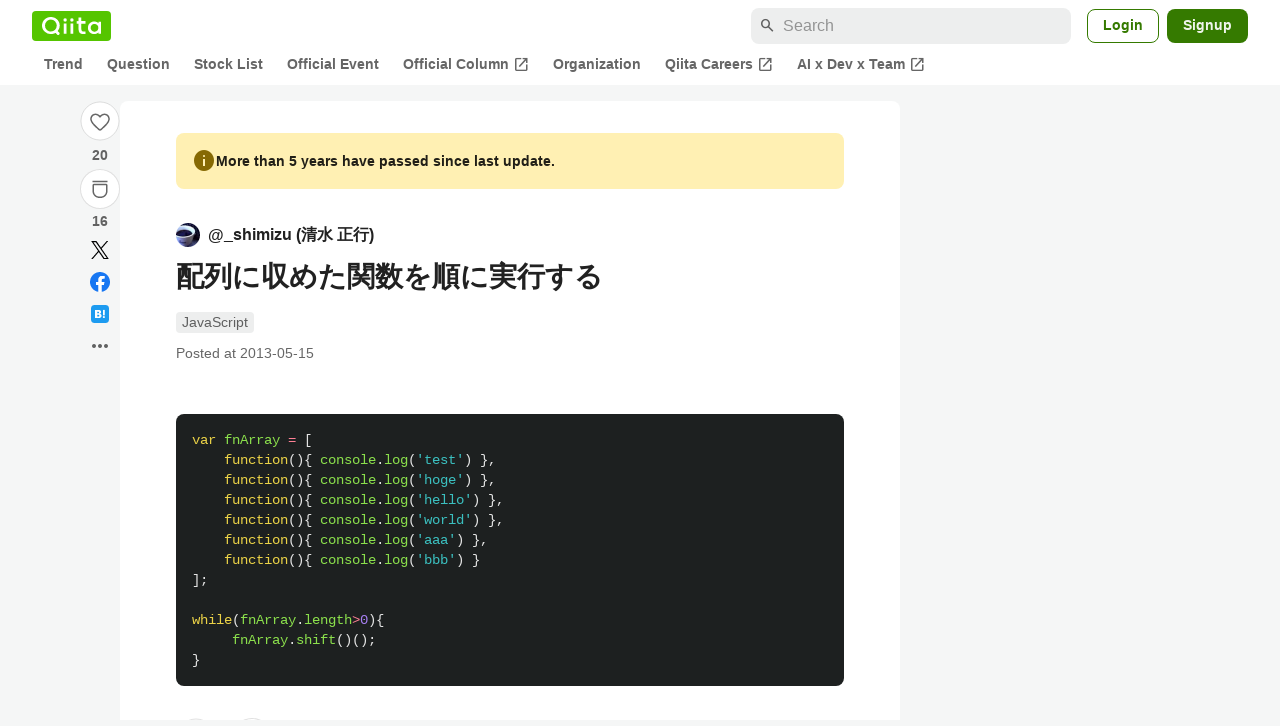

--- FILE ---
content_type: application/javascript; charset=utf-8
request_url: https://fundingchoicesmessages.google.com/f/AGSKWxUVri4bpQ5gGDLoZ0TbHwD5CyM_EftcJcWXT95dVD4xQ0ZMhkovkEp13soi9VDK-_ORK51eYEYRWX97jx4W_ncb39t-C3gWPhnYXCuUVp2i_usmyqNbIT35BpiJCIyEKLiRRogyNxNfynqDa7AIl2yHYjMCNPpGRTfT243vEMm_OjY-0MgZS8m1lGaV/_/standalone/ads-/dartadengine._adsrv?/searchAdsIframe./publicidade.
body_size: -1288
content:
window['50eef7f0-f625-4e7f-b869-abbc2ed3dc64'] = true;